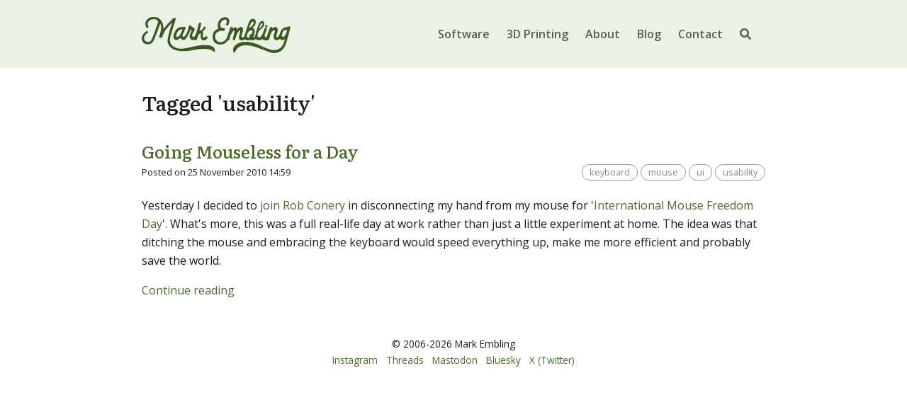

--- FILE ---
content_type: text/html; charset=UTF-8
request_url: https://markembling.info/tagged/usability
body_size: 9929
content:
<!DOCTYPE html>
<html lang="en">
<head>
    <title>Tagged 'usability' - Mark Embling</title>    <meta charset="utf-8">
<meta name="Author" content="Mark Embling" >
<meta name="viewport" content="width=device-width, initial-scale=1, shrink-to-fit=no" >    <link href="/feed" rel="alternate" type="application/rss+xml" title="Mark Embling (Recent Posts, RSS)" >
<link href="/lib/fontawesome-6.1.2/css/all.css" media="all" rel="stylesheet" type="text/css" >
<link href="/css/slippry.css" media="all" rel="stylesheet" type="text/css" >
<link href="/css/jquery.gpopover.css" media="all" rel="stylesheet" type="text/css" >
<link href="/css/site.css" media="all" rel="stylesheet" type="text/css" >
<link href="/css/print.css" media="print" rel="stylesheet" type="text/css" >
<link href="/images/favicon.ico" rel="shortcut icon" type="image/x-icon" >
<link href="/images/icon-128.png" rel="apple-touch-icon" >
<link href="/images/icon-152.png" rel="apple-touch-icon" sizes="152x152" >
<link href="/images/icon-167.png" rel="apple-touch-icon" sizes="167x167" >
<link href="/images/icon-180.png" rel="apple-touch-icon" sizes="180x180" >
<link href="/images/icon-192.png" rel="icon" sizes="192x192" >
<link href="/images/icon-128.png" rel="icon" sizes="128x128" >    <script type="text/javascript" src="/scripts/jquery-1.11.3.min.js"></script>
<script type="text/javascript" src="/scripts/slippry.min.js"></script>
<script type="text/javascript" src="/scripts/jquery.gpopover.js"></script>
<script type="text/javascript" src="/scripts/site.js"></script>
    <!--[if lt IE 9]>
    <script src="//html5shiv.googlecode.com/svn/trunk/html5.js"></script>
    <![endif]-->
</head>
<body>
        
    <a id="skipToContent" href="#content">Skip to content</a>

    
    <header class="branding clearfix">
        <div class="wrapper">
            <div class="nav-top-level">
                <button class="nav-toggle"><i class="fa-solid fa-bars fa-fw"></i></button>
            </div>

            <h1>
                <a href="/">
                    <?xml version="1.0"?>
<svg xmlns="http://www.w3.org/2000/svg" xmlns:svg="http://www.w3.org/2000/svg" viewBox="0 0 1824.611328 445.111481" stroke-linejoin="round" version="1.1" xml:space="preserve" class="logo">
    <g>
        <path d="m1232.15,288.7c-6.74,-0.48 -12.36,0.18 -18.26,-1.73c-11.35,-3.69 -16.65,-11.66 -19.77,-22.22c-3.67,-12.45 -0.88,-24.35 1.29,-36.74c2.81,-16.1 9.61,-30.94 12.54,-46.84c0.69,-3.77 2.32,-9.16 -2.35,-11.8c-4.48,-2.53 -8.49,0.47 -12.16,3.05c-12,8.45 -18.3,21.02 -23.84,33.95c-5.09,11.88 -9.84,23.94 -14.12,36.14c-3.58,10.21 -6.5,20.68 -9.23,31.16c-1.51,5.78 -4.42,9.27 -10.41,10.42c-6.17,1.18 -12.34,1.62 -17.46,-2.37c-4.25,-3.32 -2.79,-8.46 -1.45,-12.68c4.84,-15.19 7.3,-30.98 11.56,-46.24c4.42,-15.83 5.51,-32.16 9.46,-48c0.56,-2.26 -0.9,-6.4 -2.73,-7.48c-1.77,-1.05 -5.96,-0.18 -7.79,1.37c-9.39,8.01 -16.91,17.62 -23.36,28.21c-9.89,16.23 -17.33,33.46 -22.68,51.62c-2.63,8.93 -5.91,17.88 -6.91,27.04c-0.86,7.84 -5.24,12.38 -11.29,12.64c-7.73,0.35 -11.37,5.14 -14.88,9.81c-10.44,13.85 -22.83,25.26 -38.55,32.6c-10.89,5.08 -22.28,8.61 -34.64,8.22c-4.7,-0.14 -9.45,1.76 -14.17,1.72c-5.39,-0.03 -10.83,-0.9 -16.16,-1.92c-6.1,-1.18 -12.32,-2.35 -18.11,-4.53c-29.62,-11.14 -47,-32.87 -54.67,-63.26c-2.62,-10.39 -4.84,-20.79 -3.73,-31.36c2.84,-27.1 9.5,-52.87 30.5,-72.28c9.5,-8.78 20.33,-15.79 32.49,-20.47c6,-2.32 7.12,-4.39 5.46,-10.47c-3.92,-14.45 -6.14,-29.24 -4.41,-44.08c2.3,-19.68 8.83,-38.33 20.31,-54.45c5.56,-7.81 13.61,-14.34 21.67,-19.76c8.89,-5.97 18.52,-10.84 29.37,-13.53c14.69,-3.63 28.49,-1.55 42.24,3.09c14.68,4.95 22.69,15.48 26.41,30.52c5.31,21.47 -1.29,40.49 -10.25,59.2c-2.61,5.46 -9.85,7.21 -17.28,5.08c-1.79,-0.51 -3.58,-1.01 -5.32,-1.64c-8.58,-3.12 -10.59,-9.38 -5.18,-17.05c4.92,-6.99 7.93,-14.85 9.71,-22.96c2.92,-13.35 -5.9,-23.87 -19.33,-28.35c-9.21,-3.07 -15.8,1.1 -22.94,4.04c-8.12,3.35 -14.28,9.74 -20.38,16.05c-11.34,11.73 -17.23,25.7 -17.04,41.89c0.08,7.06 -0.86,14.02 1.35,21.34c3.05,10.12 12.78,18.17 22.88,19.15c8.83,0.86 17.55,2.77 26.36,3.82c4.33,0.51 5.6,2.76 5.24,6.57c-0.62,6.4 -0.93,12.86 -2.1,19.15c-1.08,5.76 -10.64,9.73 -17.43,7.82c-1.79,-0.5 -3.64,-1.5 -5.39,-1.37c-7.46,0.57 -14.8,-0.92 -22.37,-0.38c-13.11,0.95 -25.36,4.36 -37.03,9.79c-15.1,7.02 -25.39,18.71 -30.83,34.62c-7.66,22.41 -7.67,44.38 5.29,64.76c10.08,15.85 23.35,28 43.65,29.19c3.42,0.2 6.8,1.88 10.18,1.83c29.71,-0.42 53.04,-13.02 70.04,-37.35c8.42,-12.07 12.92,-26.01 17.83,-39.61c8.16,-22.64 15.21,-45.7 22.81,-68.55c3.7,-11.13 7.67,-22.16 11.31,-33.31c1.47,-4.49 3.74,-7.31 8.88,-7.12c4.66,0.18 9.34,-0.02 14,0.06c5.55,0.09 8.22,3.83 6.74,9.39c-0.4,1.48 -1.41,2.89 -1.46,4.35c-0.05,1.4 0.79,2.83 1.23,4.24c1.11,-0.55 2.26,-1.03 3.31,-1.67c6.92,-4.22 13.57,-8.99 20.8,-12.59c10.45,-5.21 19.18,-2.94 25.25,6.16c1.82,2.72 2.18,6.39 3.32,9.59c1.8,5.08 3.25,5.39 7.31,2.24c8.29,-6.46 16.17,-13.69 25.21,-18.86c9.41,-5.39 20.03,-8.64 30.31,-0.95c2.06,1.55 4.24,3.35 5.48,5.54c6.57,11.7 6.53,24.03 4.39,37.05c-2.83,17.34 -9.53,33.43 -14.19,50.15c-1.7,6.09 -2.31,12.63 -2.36,18.98c-0.05,5.76 1.65,11.75 7.62,14.22c5.89,2.44 16.04,-0.75 19.26,-6.11c4.13,-6.86 7.87,-14.05 10.86,-21.48c10.05,-25.02 14.54,-51.77 23.9,-77.08c8.24,-22.29 14.1,-45.47 22.46,-67.71c5.63,-14.99 11.99,-30.12 22.25,-42.71c7.17,-8.79 16.75,-14.88 28.77,-14.64c5.38,0.11 10.65,-0.47 16.33,1.4c5.62,1.86 10.11,4.39 13.39,8.65c9.05,11.78 13.61,24.83 9.9,39.95c-5.45,22.25 -17.54,40.37 -33.94,55.96c-6.15,5.85 -5.91,5.81 1.78,9.96c10.88,5.86 16.96,14.83 17.34,27.51c0.12,4.07 2.15,8.21 1.74,12.15c-1.06,10.07 -2.6,20.12 -4.69,30.02c-2.36,11.22 -6.71,21.79 -11.73,32.14c-1.34,2.77 -0.4,6.65 -0.51,10.03c3.76,-0.23 7.53,1.17 10.93,-2.53c7.24,-7.86 10.8,-17.65 13.91,-27.26c4.97,-15.36 7.94,-31.36 12.36,-46.92c3.46,-12.16 8.89,-23.84 11.56,-36.14c4.25,-19.58 12.03,-37.73 20.59,-55.5c5.31,-11.02 12.11,-21.5 23.3,-28.27c8.87,-5.37 23.86,-4.61 31.26,2.53c9.4,9.07 11.45,19.62 9.38,33.56c-3.86,25.97 -20.18,42.76 -38.94,58.93c-10.43,8.99 -23.81,14.94 -29.92,29.07c-7.72,17.85 -14.56,35.57 -13.38,55.48c0.75,12.62 10.86,19.12 23.56,17.47c13.71,-1.78 19.51,-12.08 25.97,-21.2c9.28,-13.13 14.81,-28.41 20.51,-43.43c5.79,-15.27 11.61,-30.53 17.14,-45.89c3.42,-9.51 16.2,-12.46 26.62,-6.93c4.08,2.17 3.01,7.03 2.03,9.93c-4.14,12.24 -9.5,24.07 -13.68,36.31c-5.09,14.92 -10.07,29.94 -13.79,45.23c-1.51,6.23 -1.48,13.43 2.62,19.74c3.69,5.7 8,7.13 13.11,2.78c7.4,-6.29 12.79,-14.23 15.89,-23.38c8.22,-24.28 15.88,-48.74 24.19,-72.99c2.58,-7.54 6.94,-14.46 9.72,-21.95c1.49,-4 3.74,-4.73 7.33,-4.57c3.65,0.16 7.33,0.02 10.99,0.03c7.47,0.03 7.49,0.03 9.83,7.92c1.19,3.99 3.89,5.17 7.46,3.53c3.37,-1.55 6.34,-3.97 9.71,-5.52c6.15,-2.83 12.31,-5.92 18.79,-7.65c2.84,-0.76 6.79,1 9.74,2.55c12.49,6.56 19.81,16.16 20.54,31.16c0.92,18.98 -5.72,36.06 -10.84,53.61c-2.43,8.33 -5.15,16.57 -7.26,24.97c-0.69,2.74 -0.48,6.05 0.36,8.78c2.78,8.96 11.66,10.65 19.79,3.12c6.96,-6.44 12.24,-14.43 15.72,-23.41c6.68,-17.23 12.08,-35.1 20.35,-51.53c8.63,-17.15 20.36,-32.6 39.35,-40.2c11.85,-4.75 24.02,-8.07 36.96,-7.3c4.13,0.24 7.88,-0.16 10.34,-4.03c2.47,-3.88 6.23,-4.42 10.35,-3.99c5.1,0.53 10.21,1.03 15.31,1.66c6.08,0.76 6.69,5.57 4.97,9.44c-5.68,12.82 -5.42,26.92 -9.53,40.05c-3.34,10.66 -5.75,21.62 -8.69,32.41c-3.74,13.77 -7.59,27.52 -11.41,41.27c-3.99,14.34 -7.93,28.7 -12.02,43.02c-3.91,13.7 -7.72,27.44 -12.04,41.01c-7.01,22.03 -16.91,42.91 -31.2,60.99c-16.49,20.86 -36.76,37.67 -61.7,48.2c-10.84,4.57 -21.82,7.94 -33.71,8c-4.44,0.01 -8.95,-0.93 -13.28,1.77c-1.67,1.05 -4.59,0.42 -6.88,0.11c-3.09,-0.42 -6.13,-1.87 -9.18,-1.84c-18,0.16 -34.81,-5.49 -51.55,-10.87c-13.46,-4.33 -26.46,-10.12 -39.68,-15.23c-11.78,-4.55 -23.55,-9.13 -35.36,-13.58c-16.44,-6.2 -32.86,-12.44 -49.39,-18.37c-15.68,-5.63 -31.5,-10.87 -47.25,-16.3c-15.37,-5.29 -31.09,-9.03 -47.11,-11.84c-16.09,-2.83 -32.13,-5.28 -48.5,-6.41c-7.68,-0.54 -15.6,-2.16 -23.17,-1.26c-16.64,1.98 -33.53,1.99 -49.77,7.61c-23.04,7.97 -42.4,20.31 -57.44,39.96c-7.34,9.58 -14.49,19.04 -19.54,29.99c-1.55,3.35 -2.34,7.16 -4.37,10.16c-4.02,5.97 -8.65,4.95 -13.1,-0.96c-5.45,-7.22 -6.64,-15.63 -7.57,-23.85c-2.64,-23.19 6.26,-42.18 22.23,-58.74c20.87,-21.61 46.65,-33.25 75.25,-40.65c15.42,-3.99 30.77,-5.95 46.57,-5.79c19.86,0.2 39.58,0.41 59.4,3.65c19.27,3.14 38.37,6.68 56.91,12.54c14.38,4.54 28.52,10.01 42.38,15.95c23.21,9.96 46.23,20.39 69.13,31.04c28.04,13.04 57.41,22.47 86.63,32.23c8.89,2.97 18.7,3.23 28.11,4.59c5.7,0.82 11.48,2.15 17.16,1.9c26.87,-1.18 52.33,-8.06 73.57,-24.83c18.77,-14.83 33.11,-33.63 40.55,-57.05c3.82,-12.04 8.78,-23.72 12.47,-35.8c1.31,-4.26 5.15,-8.47 1.65,-13.89c-1.44,-2.24 -1.77,-2.77 -4.04,-1.53c-3.52,1.91 -7.35,3.26 -10.8,5.27c-12.85,7.5 -23.97,2.56 -34.84,-4.55c-0.82,-0.54 -1.45,-1.38 -2.13,-2.11c-3.99,-4.28 -8.37,-3.6 -12.32,-0.34c-6.9,5.7 -14.77,8.81 -23.3,11.45c-19.22,5.96 -41.91,-5.04 -47.01,-27.14c-4.88,-21.14 0.07,-40.24 8.95,-58.78c3.56,-7.43 5.75,-14.64 5.35,-22.82c-0.24,-5.03 -1.34,-9.09 -6.18,-11.84c-4.97,-2.82 -8.14,-1.7 -12.83,1.63c-14.84,10.54 -24.07,24.99 -30.95,41.17c-5.58,13.12 -10.17,26.61 -12.69,40.77c-1.25,7.01 -3.36,13.89 -5.49,20.71c-1.27,4.09 -2.84,8.26 -5.14,11.83c-2.74,4.26 -6.64,6.3 -12.44,6.22c-11.04,-0.15 -22.11,1.65 -33.16,1.54c-5.79,-0.06 -11.91,-1.67 -17.24,-4.02c-4.46,-1.97 -8.47,-5.62 -11.79,-9.33c-2.74,-3.07 -4.04,-5.28 -8.2,-1.56c-9.45,8.43 -20.95,11.42 -33.44,13.57c-12.72,2.19 -23.24,-1.18 -33.9,-6.5c-2.24,-1.11 -4.14,-2.92 -6.14,-4.49c-5.68,-4.45 -7.47,-4.29 -13.1,0.13c-9.91,7.76 -20.61,13.91 -33.83,12.31c-5.53,-0.67 -11.25,-1.81 -16.25,-4.12c-4.23,-1.94 -7.47,-1.83 -11.74,-0.53c-8.45,2.56 -16.86,5.55 -26.06,4.84c-10.96,-0.84 -20.83,-4.24 -29.43,-11.07c-4.91,-3.89 -8.08,-3.91 -13.71,-0.45c-5.54,3.4 -11.28,6.51 -17.12,9.35c-2.49,1.21 -5.47,1.42 -9.23,2.09m88,-43c0.67,-3.05 1.59,-6.07 1.96,-9.15c1.36,-11.3 4.34,-20.78 17.32,-24.44c8.71,-2.46 14.21,-9.14 16.94,-18.38c1.82,-6.13 1.84,-12.1 1.72,-18.18c-0.16,-8.25 -8.04,-14.44 -16.12,-12.83c-15.87,3.17 -29.08,11.96 -37.17,25.05c-9.31,15.06 -17.25,31.54 -14.78,50.7c0.97,7.52 5.27,15.75 12.58,17.33c4.6,1 9.92,-0.3 14.7,-1.46c2.69,-0.66 3.4,-3.75 2.85,-8.64m402,-36c0,1.66 0.6,3.65 -0.1,4.93c-3.56,6.52 -1.55,13.46 -1.77,20.17c-0.18,5.4 3.1,9.71 6.86,9.83c6.04,0.18 12.46,1.34 17.47,-3.45c5.49,-5.24 11.77,-10.02 15.93,-16.2c10.1,-15 13.26,-33.03 19.31,-49.76c4.38,-12.09 -3.42,-18.5 -16.27,-14.95c-0.6,0.16 -1.2,0.38 -1.81,0.42c-17.04,1.01 -26.64,10.8 -31.69,26.37c-2.26,7 -5.26,13.77 -7.93,22.64m-354,-122c2.88,-7.58 7.1,-14.78 6.03,-23.42c-0.55,-4.48 -3.06,-6.97 -7.33,-7.54c-5.7,-0.75 -10.53,0.91 -14.87,5.01c-12.43,11.75 -20.15,26.29 -25.81,42.13c-1.76,4.92 -3.24,9.95 -5.09,14.83c-1.21,3.19 -2.43,6.78 1.01,8.61c2.57,1.37 6.14,0.98 9.28,1.06c0.69,0.02 1.31,-1.44 2.12,-1.99c14.37,-9.75 24.51,-23.28 34.66,-38.69m114,-6c-0.52,-1.67 -0.52,-4.04 -1.65,-4.87c-4.1,-2.99 -12.37,0.36 -16.41,5.57c-7.68,9.93 -12.1,21.54 -17.16,32.76c-2.5,5.57 -3.37,11.9 -4.74,17.94c-1.02,4.52 3.11,4.49 4.78,3.41c4.56,-2.95 9.24,-6.25 12.55,-10.45c6.17,-7.87 11.4,-16.47 17.04,-24.76c3.61,-5.31 5.7,-11.1 5.59,-19.6z"/>
        <path d="m364.15,196.7c-2.83,11.83 -5.67,22.65 -8.47,33.48c-1.87,7.23 -4.16,14.4 -5.42,21.73c-1.77,10.37 -3.74,20.86 -3.91,31.32c-0.34,21.25 5.92,41.09 18.08,58.35c7.46,10.59 18.69,17.8 29.41,25.14c14.54,9.97 30.87,15.7 47.76,19.83c6.5,1.59 13.42,1.4 20.13,2.18c4.41,0.51 8.8,1.96 13.17,1.85c12.73,-0.32 25.54,-0.48 38.14,-2.07c14.67,-1.85 29.14,-5.19 43.71,-7.79c8.09,-1.44 16.29,-2.37 24.32,-4.09c16.49,-3.53 32.81,-7.89 49.37,-11.06c16.93,-3.24 33.35,-8.56 50.49,-11.06c17.13,-2.49 34.31,-4.23 51.48,-6.23c23.15,-2.69 46.2,-1.71 69.2,-1.14c15.62,0.38 31.75,3.07 46.53,8.05c16.64,5.6 31.82,14.81 42.2,30.52c8.28,12.52 8.48,25.97 7.56,39.78c-0.16,2.52 -3.17,5.54 -5.65,6.9c-1.23,0.67 -4.75,-1.44 -6.37,-3.12c-11.65,-12.1 -25.65,-20.49 -41.58,-25.2c-11.08,-3.27 -22.75,-4.5 -33.92,-7.52c-9.07,-2.44 -18.44,-0.19 -27.12,-2.21c-9.54,-2.21 -19.02,-2.33 -28.22,-1.3c-12.42,1.39 -24.83,0.87 -37.19,1.84c-16.22,1.27 -32.42,3.39 -48.49,5.96c-12.34,1.97 -24.43,5.46 -36.72,7.77c-9.37,1.77 -18.9,2.6 -28.32,4.13c-11.2,1.83 -22.34,3.97 -33.52,5.95c-0.64,0.11 -1.33,-0.05 -1.99,0.02c-28.01,2.7 -56.13,2.74 -84.15,1.68c-19,-0.71 -38.32,-2.82 -56.59,-8.05c-24.44,-6.99 -47.83,-16.62 -68.5,-32.7c-18.62,-14.48 -30.58,-32.56 -37.71,-54.39c-1.94,-5.92 -2.49,-12.3 -3.72,-18.47c-0.73,-3.71 0.6,-7.34 -1.56,-11.4c-1.54,-2.88 1.45,-7.88 1.47,-11.94c0.08,-12.85 3.25,-25.12 5.7,-37.62c4.16,-21.19 9.95,-41.97 14.61,-63.03c3.67,-16.61 8.92,-32.9 13.98,-49.17c4.94,-15.92 10.52,-31.63 15.81,-47.44c0.69,-2.05 0.9,-4.42 2.11,-6.09c1.73,-2.41 2.88,-4.08 -0.08,-6.47c-2.99,-2.42 -4.18,0.16 -5.55,1.67c-11.84,13.06 -23.71,26.1 -35.33,39.36c-5.93,6.75 -11.09,14.18 -17.07,20.88c-18.38,20.58 -32.57,43.84 -43.98,68.79c-5.89,12.87 -10.72,26.22 -16.14,39.31c-1.06,2.56 -2.44,5.04 -4,7.33c-2.97,4.37 -5.99,8.16 -12.57,5.9c-4.43,-1.52 -9.54,-0.99 -14.06,-2.34c-2.87,-0.85 -5.32,-3.33 -7.76,-5.31c-3.59,-2.92 -0.42,-5.61 0.37,-8.52c4.53,-16.74 11.93,-32.62 14.92,-49.83c1.62,-9.3 2.47,-18.88 5.39,-27.78c3.52,-10.72 -1,-22.06 3.75,-32.42c-3.18,-8.15 -1.44,-16.73 -2.2,-25.1c-0.25,-2.77 -1.89,-5.56 -1.63,-8.22c0.41,-4.17 -2.24,-6.25 -4.79,-7.98c-1.73,-1.19 -4.26,-2.23 -5.6,2.16c-2.51,8.21 -6.58,15.93 -9.55,24.01c-9.56,26.05 -17.75,52.54 -27.82,78.46c-9.7,24.97 -20.04,49.71 -29.37,74.83c-7.92,21.33 -20.11,39.48 -36.87,54.72c-8.41,7.66 -18.12,12.24 -29.54,13.2c-5.41,0.45 -10.83,2.1 -16.17,1.82c-20.8,-1.09 -39.46,-7.97 -54.4,-22.93c-8.1,-8.12 -12.61,-18.54 -15.97,-29.33c-1.84,-5.96 -3.21,-12.15 -3.98,-18.33c-1.09,-8.71 1.42,-17.22 4.07,-25.27c7.61,-23.13 20.51,-43.06 39.54,-58.52c5.52,-4.49 12.02,-7.83 18.23,-11.42c3.17,-1.84 8.7,-0.16 9.98,2.98c1.63,4 2.08,8.59 4.23,12.22c3.26,5.53 0.6,8.84 -3.67,10.6c-11.56,4.75 -20.34,13.21 -27.42,22.61c-8.18,10.87 -15.43,22.94 -15.09,37.65c0.19,8.31 -0.63,16.53 3.89,24.41c7.68,13.38 19.87,19.62 33.89,23.42c3.64,0.99 7.43,1.88 11.16,1.96c15.58,0.34 26.79,-7.71 34.99,-20.01c11.38,-17.06 19.27,-35.84 26.19,-55.13c7.39,-20.58 15.89,-40.75 23.32,-61.32c5.98,-16.54 10.96,-33.45 16.62,-50.11c5.65,-16.65 11.71,-33.15 17.37,-49.79c6.23,-18.3 -0.82,-29.94 -14.62,-37.46c-7.51,-4.09 -15.3,-7.3 -24.49,-6.31c-5.25,0.56 -10.89,-2.23 -16.12,-1.58c-20.21,2.49 -39.52,7.45 -54.43,22.98c-15.95,16.6 -18.26,39.52 -8.46,59.13c2.17,4.32 6.74,9.47 5.7,12.86c-1.26,4.13 -7.31,6.78 -11.25,10.11c-1.01,0.86 -1.81,1.97 -2.85,2.8c-3.82,3.06 -8.47,2.74 -10.84,-1.17c-10.47,-17.3 -18.04,-35.59 -15.92,-56.32c1.18,-11.54 5.69,-22.2 11.89,-32.03c8.9,-14.1 20.21,-25.84 34.72,-34.24c8.19,-4.74 17.62,-5.83 26.57,-8.23c15.5,-4.16 31.51,-2.71 47.12,-1.71c16.45,1.05 32.6,5.67 46.35,15.67c21.68,15.76 36.89,36.59 44.99,62.01c3.98,12.48 5.61,25.71 8.21,38.61c1.44,7.1 2.46,14.28 4.1,21.32c1.14,4.89 3.93,5.72 6.7,2.13c6.57,-8.54 12.8,-17.35 19.24,-26c3.42,-4.6 6.79,-9.29 10.56,-13.61c6.66,-7.64 13.46,-15.19 20.48,-22.51c19.71,-20.55 39.64,-40.88 59.28,-61.49c3.25,-3.41 6.47,-4.97 11.19,-4.61c5.63,0.43 11.32,0.04 16.99,0.12c6.21,0.08 6.51,0.77 5.52,7.43c-2.58,17.33 -9.35,33.45 -14.69,49.93c-8.31,25.62 -17.07,51.05 -23.52,77.26c-3.92,15.88 -9.56,31.34 -14.48,46.97c-0.18,0.55 -0.89,0.93 -1.35,2.39z"/>
        <path d="m688.65,241.2c-4.5,12.17 -8.54,23.84 -12.48,35.53c-2.59,7.66 -5.45,9.99 -13.14,9.94c-5.99,-0.04 -12.9,1.81 -15.13,-6.95c-0.15,-0.59 -3.55,-0.93 -5.15,-0.44c-2.02,0.62 -3.61,2.53 -5.6,3.35c-11.82,4.86 -22.51,1.14 -31.76,-5.96c-11.81,-9.06 -17.3,-21.19 -17.6,-36.74c-0.31,-15.94 5.75,-29.41 11.43,-43.41c3.71,-9.13 10.65,-16.8 11.58,-27.26c0.35,-3.92 -0.92,-6.38 -3.53,-8.29c-2.45,-1.79 -5.36,-3.06 -8.26,-3.97c-0.43,-0.13 -2.11,2.85 -2.82,4.56c-3.42,8.25 -7.11,16.42 -9.95,24.87c-5.75,17.11 -13.77,33.06 -23.18,48.39c-4.4,7.16 -8.49,14.51 -12.94,21.63c-5.48,8.76 -12.75,16.62 -21.15,21.75c-11.16,6.82 -24.44,7.55 -36.09,-0.11c-5.68,-3.73 -10.19,-9.4 -14.79,-14.59c-3.79,-4.27 -8.68,-4.97 -13.2,-0.42c-6.6,6.63 -13.53,12.26 -22.21,16.44c-19.87,9.57 -43.79,1.53 -50.86,-18.14c-3.74,-10.4 -4.34,-20.51 -2.18,-31.75c2.09,-10.84 4.97,-21.24 8.53,-31.57c5.57,-16.13 13.31,-30.89 25.02,-43.71c7.75,-8.49 16.22,-16.21 26.14,-21.28c9.26,-4.73 19.67,-8.14 30.49,-8.33c12.25,-0.21 24.42,0.23 36.42,-3.8c6.16,-2.06 12.64,1.38 17.68,4.97c2.78,1.99 5.04,5.63 3.53,10.75c-4.94,16.68 -13.2,31.88 -19.99,47.73c-5.21,12.18 -12.03,23.76 -14.7,36.88c-1.03,5.08 -1.2,10.62 -0.44,15.75c1.24,8.21 13.89,11.55 20.67,5.83c9.23,-7.78 15.5,-17.69 21.25,-28.17c8.49,-15.49 15.46,-31.7 20.8,-48.36c3.77,-11.76 9.11,-23.39 9.21,-36.25c0.04,-4.39 1.16,-8.79 1.92,-13.17c1.02,-5.89 11.59,-15.91 17.4,-16.04c1.54,-0.03 3.74,1.56 4.6,3.02c7.54,12.72 19.97,19.04 32.65,24.74c18.72,8.41 22.17,20.39 13.44,40.7c-5.6,13.03 -13.47,25.07 -19.42,37.96c-3.21,6.96 -5.85,14.73 -6.18,22.24c-0.2,4.41 0.49,11.12 6.98,13.76c6.83,2.79 13.34,2.45 18.9,-2.13c9.82,-8.06 15.33,-19.37 19.43,-30.88c10.83,-30.42 19.2,-61.6 26.22,-93.13c2.44,-10.95 5.09,-21.85 8.08,-32.66c0.96,-3.5 2.84,-7 5.17,-9.77c1.65,-1.97 4.75,-3.81 7.23,-3.84c23.85,-0.32 21.57,2.04 17.4,19.25c-3.95,16.3 -8.58,32.43 -12.97,48.61c-1.54,5.68 -3.23,11.32 -4.95,16.95c-1.19,3.88 3.73,10.77 9.87,8.92c5.28,-1.6 11.36,-2.92 15.21,-6.42c9.44,-8.58 19.87,-16.74 23.07,-30.32c0.46,-1.96 2.71,-3.77 4.53,-5.1c5.58,-4.09 12.07,-1.43 18.14,-1.88c0.97,-0.08 2.98,2.17 3.02,3.38c0.1,3.51 0.21,7.35 -1.07,10.49c-6.78,16.58 -17,30.54 -32.24,40.49c-4.57,2.98 -4.59,4.54 -1.26,9.74c4.6,7.17 3.55,15.4 2.27,22.76c-1.47,8.47 -3.41,16.77 -3.6,25.44c-0.18,8.37 4.51,13.93 10.37,18.67c3.39,2.76 15.33,0 19.57,-4.06c3.85,-3.69 7.65,-7.43 11.29,-11.33c2.03,-2.17 3.58,-2.38 5.6,-0.05c1.97,2.26 4.22,4.26 6.33,6.39c8.63,8.7 8.69,13.32 1.12,22.76c-9.78,12.19 -22.24,20.14 -37.47,22.98c-9.49,1.77 -18.24,-2.19 -25.58,-7.89c-9.47,-7.36 -14.72,-17.32 -15.24,-29.63c-0.24,-5.74 -2.92,-11.88 -1.55,-17.07c2.25,-8.52 1.05,-16.87 1.61,-25.27c0.2,-2.98 0.48,-6.54 -2.88,-7.66c-2.98,-0.98 -5.94,-0.51 -8.89,2.22c-11.29,10.38 -18.22,23.28 -23.72,37.96m-234.5,-75.5c-3.52,4.19 -7.43,8.13 -10.5,12.63c-9.48,13.85 -16.53,28.93 -21.16,45.07c-2.73,9.53 1.65,19.99 9.28,21.18c10.87,1.7 20.85,-1.09 27.52,-10.24c6.03,-8.28 11.38,-17.14 16.23,-26.17c6.99,-13.01 13.32,-26.38 19.76,-39.68c1.33,-2.75 3.53,-6.73 2.51,-8.59c-1.69,-3.06 -5.38,-5.79 -8.8,-6.93c-3.13,-1.04 -7.19,-0.38 -10.54,0.59c-8.33,2.41 -16.5,5.4 -24.3,12.14z"/>
        <path d="m1522.65,101.2c2.83,-0.5 5.16,-0.54 7.49,-0.49c6.75,0.13 12.81,4.93 14.01,11.04c0.93,4.74 -5.64,13.45 -11.29,14.95c-7.72,2.06 -12.89,-0.85 -17.05,-6.98c-3.11,-4.58 -1.35,-7.95 0.48,-11.45c1.31,-2.52 3.86,-4.4 6.36,-7.07z"/>
    </g>
</svg>
                </a>
            </h1>

            <nav id="nav" class="clearfix">
    <div id="nav-wrapper">
        <ul id="navMain" class="nav-list" class="clearfix">
            <!-- <li><a href="/">Home</a></li> -->
            
                            <li><a href="/software">Software</a></li>
                            <li><a href="/3dprinting">3D Printing</a></li>
                            <li><a href="/about">About</a></li>
            
            <li>
                <a href="#" id="blog-link" data-popover="blog-subnav">Blog</a>
                <div id="blog-subnav" class="gpopover subnav" style="display:none">
                    <ul>
                        <li><a href="/archive">Archive</a></li>
                        <li><a href="/tags">Tags</a></li>
                    </ul>
                </div>
            </li>

            <li><a href="/contact">Contact</a></li>

            <li>
                <a href="#" id="search-link" data-popover="search-subnav"><i class="fa-solid fa-magnifying-glass" title="Search"></i></a>
                <div id="search-subnav" class="gpopover subnav search-popover" style="display:none">
                    <div id="search-container">
                        <form id="search-form" action="/search" method="get" style="margin: 0">
                            <input name="q" id="search-q" type="search" placeholder="Search..." />
                            <button type="submit" id="search-submit"><i class="fas fa-search"></i></button>
                        </form>
                    </div>
                </div>
            </li>
        </ul>
        
        <!-- <div id="search-container">
            <form id="search-form" action="/search" method="get" style="margin: 0;padding-top: 3px;">
                <input name="q" id="search-q" type="search" placeholder="Search..." />
                <button type="submit" id="search-submit"><i class="fas fa-search"></i></button>
            </form>
        </div> -->
    </div>
</nav>
        </div>
    </header>

    
    
    <div class="wrapper content">
        
        <main>
                            <h2>Tagged 'usability'</h2>
                    
            

    		<article class="blogPost">
    <h3><a href="/2010/11/mouseless-day">Going Mouseless for a Day</a></h3>
    <div class="postInfo clearfix">
		<p class="postStats">
        	Posted on <time datetime="2010-11-25T14:59:38+00:00">25 November 2010 14:59</time>
		</p>

		<ul class="tags"><li><a href="/tagged/keyboard">keyboard</a></li><li><a href="/tagged/mouse">mouse</a></li><li><a href="/tagged/ui">ui</a></li><li><a href="/tagged/usability">usability</a></li></ul>			
            </div>
	<div class="postBody">
        <p>Yesterday I decided to <a href="http://twitter.com/markembling/status/7162534339551232">join</a> <a href="http://blog.wekeroad.com/">Rob Conery</a> in disconnecting my hand from my mouse for '<a href="http://blog.wekeroad.com/2010/11/20/i-hates-meeces-to-pieces">International Mouse Freedom Day</a>'. What's more, this was a full real-life day at work rather than just a little experiment at home. The idea was that ditching the mouse and embracing the keyboard would speed everything up, make me more efficient and probably save the world.</p>

<p>    </div>
            <p><a href="/2010/11/mouseless-day">Continue reading</a></p>
    </article>            </main>
    </div>

    <footer class="footer">
        <div class="wrapper">
            <p>&copy; 2006-2026 Mark Embling</p>

    <!--Blog post content licensed under [CC BY-NC 4.0][1] unless otherwise noted.  
Logo / site design and all other content: all rights reserved.-->

<ul class="footer-list">
<!--<li><a href="#">Privacy</a></li>
<li><a href="#">Terms of Use</a></li>-->
<li><a rel="me" href="https://www.instagram.com/mark.embling/">Instagram</a></li>
<li><a rel="me" href="https://www.threads.net/@mark.embling">Threads</a></li>
<li><a rel="me" href="https://mastodon.social/@markembling">Mastodon</a></li>
<li><a rel="me" href="https://bsky.app/profile/markembling.info">Bluesky</a></li>
<li><a rel="me" href="http://www.twitter.com/markembling">X (Twitter)</a></li>
</ul>
        </div>
    </footer>
</body>
</html>


--- FILE ---
content_type: text/css
request_url: https://markembling.info/css/jquery.gpopover.css
body_size: 438
content:
/*
 * jquery-gpopover
 * http://github.com/markembling/jquery-gpopover
 *
 * A simple jQuery plugin for creating popover elements similar to Google's 
 * new 'apps' launcher/switcher.
 *
 * Copyright (c) 2013 Mark Embling (markembling.info)
 * Licensed under the BSD (3 clause) license.
 */

 .gpopover {
    background-color: #FFF;
    border: 1px solid #CCC;
    border-color: rgba(0, 0, 0, 0.2);
    border-radius: 2px;
    box-shadow: 0 2px 8px rgba(0, 0, 0, 0.1);
    display: none;
    padding: 12px;
    position: absolute;
    z-index: 998;
}

.gpopover .gpopover-arrow {
    border: 8px solid transparent;
    border-bottom-color: #FFF;
    border-top-width: 0;
    height: 0;
    position: absolute;
    width: 0;
    z-index: 999;
}

.gpopover .gpopover-arrow-shadow {
    border: 8px solid transparent;
    border-bottom-color: #C0C0C0;
    border-bottom-color: rgba(0, 0, 0, 0.275);
    border-top-width: 0;
    height: 0;
    position: absolute;
    width: 0;
    z-index: 997;
}


--- FILE ---
content_type: text/css
request_url: https://markembling.info/css/site.css
body_size: 3915
content:
@import"https://fonts.googleapis.com/css?family=Open+Sans:400,400i,600,600i";@import"https://fonts.googleapis.com/css?family=Roboto+Mono";@import"https://fonts.googleapis.com/css?family=Noto+Serif:400i,700i";@import"https://fonts.googleapis.com/css2?family=Literata:wght@500&display=swap";.gpopover{border-radius:3px;padding:16px 20px}body{color:#201918;background-color:#fff;font-family:"Open Sans","Helvetica Neue",Helvetica,Arial,serif;margin:0;padding:0;font-size:100%}p{margin:1em 0;padding:0}img{border:0}h2,h3,h4{font-family:Literata,serif;font-weight:500}h2{font-size:1.8rem;margin-bottom:1rem}h3{font-size:1.5rem}h4{font-size:1.2rem}strong{font-weight:600}main{margin:1.8rem 0}pre,code,kbd{font-family:"Roboto Mono",Consolas,Menlo,"Courier New",monospace}pre{background-color:#f5f3f1;color:#4a4a4a;padding:1.2rem;margin:1rem 0;overflow:auto;border-radius:3px;line-height:1.4}code{background-color:#f5f3f1;padding:.13em 0;border-radius:2px;font-size:.9em}code::before,code::after{letter-spacing:-0.15em;content:" "}pre code{overflow:visible;background-color:rgba(0,0,0,0);padding:0}pre code::before,pre code::after{content:normal}kbd{font-size:.9em;white-space:nowrap;color:#000;background-color:#f4f4f4;border-width:1px 2px 2px 1px;border-style:solid;border-color:#e6e6e6 #b4b4b4 #a0a0a0 #ddd;padding:2px 3px;margin:0 1px;-moz-border-radius:2px;-webkit-border-radius:2px;border-radius:2px}blockquote{background-color:#f5f3f1;padding:1.5rem 5rem;margin:1.5rem 0;background-position:top left;background-repeat:no-repeat;border-radius:3px;font-size:1.15rem;font-style:italic;font-family:"Noto Serif","Open Sans","Helvetica Neue",Helvetica,Arial,serif;position:relative}blockquote::after,blockquote::before{font-size:4rem;line-height:.8;color:#4b6a2b}blockquote::before{content:open-quote;position:absolute;vertical-align:top;left:2rem;top:1.5rem}blockquote::after{content:close-quote;position:absolute;vertical-align:bottom;padding-right:.1em;right:2rem;bottom:0}a:link,a:visited,a:active{color:#4b6a2b;text-decoration:none;background-color:inherit}a:hover,a:focus{text-decoration:underline;color:#4b6a2b}figure{display:block;margin:3rem 3.5rem}figure img{max-width:100%}figure figcaption{display:block;font-size:.85em;font-weight:600;margin-top:.4rem}hr{margin:0;padding:0;border:none;background-repeat:no-repeat;height:20px;clear:both}.container{padding:0 1rem}.wrapper{max-width:880px;margin:0 auto;padding:0 1rem}.branding{margin:0 auto;line-height:6rem;background-color:#ebf2e5}.branding h1{font-size:1.4rem;margin:0;float:left;font-family:Literata,serif;font-weight:500;letter-spacing:-0.015em}.branding h1 a:link,.branding h1 a:active,.branding h1 a:visited{color:#fff;text-decoration:none;color:#3e5824}.branding .logo{height:3.2rem;display:inline-block;vertical-align:middle;margin-top:-4px;margin-right:4px;fill:#3e5824;transition-duration:.2s;transition-property:transform}.branding .logo:hover{transform:scale(1.05)}.content{text-align:left;line-height:1.65}.content h2,.content h3,.content h4{line-height:1.4;margin-top:1.4rem;margin-bottom:1rem}.notice,.error{padding:1em;font-weight:bold}.notice{background-color:#ffe775}.error{background-color:#96271f;color:#fff}.notice ul,.error ul{margin:0 auto;padding:0;max-width:880px;text-align:left;list-style:none}.notice li,.error li{margin:0;padding:0}#loggedIn{background-color:#31461d;color:#fff;font-size:.85em;padding:.6em 1rem;text-align:left}#loggedIn a{color:#fff}#loggedInContent{max-width:880px;margin:0 auto}#loggedInStatus{float:left}#loggedInControls{float:right}#nav-wrapper{float:right}#nav{font-weight:600}ul.nav-list{margin:0 auto;margin:0 20px 0 0;font-weight:600}ul.nav-list li{display:inline;list-style-type:none;margin:0}ul.nav-list a:link,ul.nav-list a:visited,ul.nav-list a:active{margin-left:20px;text-decoration:none;color:#5a5a5a}ul.nav-list a:hover,ul.nav-list a:focus{text-decoration:underline}.subnav{line-height:1.9;border-radius:8px}.subnav ul{margin:0;padding:0}.subnav ul li{display:block}ul.nav-list .subnav a{display:block;margin-left:0}@media(max-width: 768px){#nav-wrapper{float:left;width:100%;padding-bottom:2rem}nav#nav{max-height:0;overflow:hidden;-webkit-transition:max-height 350ms ease-in-out;-moz-transition:max-height 350ms ease-in-out;-o-transition:max-height 350ms ease-in-out;transition:max-height 350ms ease-in-out;width:100%}nav#nav.open{max-height:1000px}ul#navMain{float:none;line-height:1.5}ul#navMain li{display:block;text-align:left;float:left;width:50%}ul#navMain a{display:block;margin:0;padding:.4rem 0}ul#navMain .subnav li{float:none}}@media(max-width: 400px){ul#navMain li{width:100%;float:none}}.nav-top-level{float:right}.nav-toggle{background-color:rgba(0,0,0,0);background-image:none;border:none;color:#5a5a5a;text-shadow:none;font-weight:normal;cursor:pointer;text-align:center;box-shadow:none;padding:.6em}@media(min-width: 769px){.nav-toggle{display:none}}.nav-basket:link,.nav-basket:visited,.nav-basket:active{color:#5a5a5a;border-radius:999px}.nav-basket:hover,.nav-basket:focus{text-decoration:none}.nav-basket--not-empty:link,.nav-basket--not-empty:visited,.nav-basket--not-empty:active{background-color:#3e5824;color:#fff;padding:.6em}.nav-basket--not-empty:hover,.nav-basket--not-empty:focus{background-color:#31461d;color:#fff}@media(max-width: 768px){.nav-basket__item-count{display:none}}.feature{background-color:#3e5824;color:#fff;padding:30px;margin-top:20px;border-radius:3px;box-shadow:0 2px 8px rgba(0,0,0,.2)}.feature h2,.feature-header{margin-top:0}.feature p{margin-bottom:0}.feature a{color:#fff;text-decoration:underline}.feature .btn{border-radius:999px;padding:8px 18px;background-color:rgba(0,0,0,0);border:2px solid rgba(255,255,255,.7);color:#fff;text-shadow:none;text-decoration:none;display:inline-block}.feature .btn:hover,.feature .btn:focus{border-color:#fff;background-color:rgba(0,0,0,0)}.feature-3dprinting{background-image:url(../images/feature_3dp.png);background-repeat:no-repeat;background-position:top right;background-size:auto 100%}.feature-3dprinting p{margin-right:45%}@media(max-width: 768px){.feature-3dprinting p{margin-right:0}}.feature-photos{background-image:url(../images/feature_ferns.jpg);background-position:center;background-size:cover}#nav-blog{border-top:solid 1px #91bbcb;float:left;background-color:#f5fcfe;width:100%}#archive,#tag-cloud-container{width:350px;float:left}#archive{padding:0 5px 0 10px}#tag-cloud-container{padding:0 10px 0 5px}ul.tag-cloud{margin:1em 0;padding:0;list-style-type:none;text-align:center}ul.tag-cloud li{display:inline-block}.tag{padding:0 .4em}.tag a{text-decoration:none}.tag.smallest{font-size:.8em}.tag.small{font-size:1em}.tag.medium{font-size:1.2em}.tag.large{font-size:1.5em}.tag.largest{font-size:1.8em}.paging .older{float:left}.paging .newer{float:right}.paging .older a,.paging .newer a{border:1px solid #31461d;background-color:#fff;padding:10px 18px;border-radius:999px}.paging .older a:hover,.paging .older a:focus,.paging .newer a:hover,.paging .newer a:focus{background-color:#31461d;color:#fff;text-decoration:none}.footer{text-align:center;margin:1rem 0;padding:1rem 0;clear:both;line-height:1.2;font-size:.85em}.footer p{margin:.5em 0;padding:0}.footer-list{margin-top:0;margin-bottom:0;padding:0;list-style:none}.footer-list li{display:inline-block}.footer-list li:not(:last-child){margin-right:.5rem}a#skipToContent{display:none}.content img.supplementary{display:block;float:right;margin-left:12px}.content img.decorative{display:block;float:right}.content img.preview{display:block;float:right;margin-left:12px}form{margin-bottom:1em}fieldset{padding:.75em 1.5em 1.5em 1.5em;margin:1em 0;border:1px solid #e0e0e0;-moz-border-radius:5px;-webkit-border-radius:5px;border-radius:8px}fieldset p{margin:0 0 .75em 0}legend{color:#363636;font-size:1.2em}.form-field{margin:0 0 1em 0}.errorText{color:#970000}.supplementary{font-style:italic;color:#a5a5a5}div.clearer{clear:both;margin-bottom:16px}.errorTrace{background-color:#e5faff;border:solid 1px #91bbcb;border-left:solid 4px #91bbcb;padding:8px;margin:1em 0;overflow:scroll}.breadcrumbs{font-size:.8em;margin:1em 0;border-bottom:dotted 1px #91bbcb}.breadcrumbs p{margin:0;padding:0}.breadcrumbs .current{font-weight:bold}.draft,.draft a{color:#999}.blogPost{margin:2rem 0}.blogPost h3,.blogPost h4{margin-bottom:0;margin:1rem 0;padding:0}.postInfo{font-size:.8em;margin:-1em 0 1.8em 0}.postStats{margin:0;float:left}.tags{float:right;margin:0;padding:0}.tags li{margin:0;padding:0;display:inline;list-style-type:none}.tags a{padding:1px 10px 2px;-webkit-border-radius:999px;-moz-border-radius:999px;border-radius:999px;color:#8a8a8a;border:1px solid #9a9a9a;white-space:nowrap;vertical-align:baseline;background-color:#fff;margin-left:4px;text-decoration:none}.tags a:hover,.tags a:focus{background-color:#31461d;border-color:#31461d;color:#fff}.tag_list{margin:2em 0 0 0;padding:0}.tag_list li{list-style-type:none;width:33%;float:left;margin-bottom:1em}.tag_list a{text-decoration:none;background-color:#fff;border:1px solid #6a6a6a;padding:3px 12px 4px;color:#606060;-webkit-border-radius:999px;-moz-border-radius:999px;border-radius:999px;white-space:nowrap;vertical-align:baseline}.tag_list a:hover,.tag_list a:focus{background-color:#31461d;border-color:#31461d;color:#fff}.tag_count{color:#a0a0a0}#infoBanner{background-color:#fff6c7;padding:5px;border-left:solid 1px #a59e82;border-bottom:solid 1px #a59e82;font-size:.9em;position:fixed;top:0;right:0}#infoBanner p{margin:0;padding:0}#wmd-preview{border:dotted 1px silver;padding:8px}#wmd-input{font-family:"Ubuntu Mono",Consolas,"Courier New",monospace}.grid{border-collapse:collapse}.grid th{text-align:left}.grid th,.grid td{border:solid 1px silver;padding:4px}.table{width:100%;border-collapse:collapse}.table thead{vertical-align:bottom}.table tr>th,.table tr>td{padding:.5rem;border-bottom-width:1px;border-bottom-style:solid;border-color:#d9d1c9}.table tr>th{border-bottom-width:3px}.table tr:last-of-type>td{border-width:0}.table-striped>tbody>tr:nth-of-type(odd)>td{background-color:#fcfbfb}.admin-controls{background-color:#31461d;color:#fff;border-radius:4px;padding:0 1em;font-size:.85em;margin-top:1em}.admin-controls a{color:#fff}.admin-popover{padding-bottom:6px;color:#201918}.admin-popover ul{margin:0;padding:0}.admin-popover ul li{display:block}.admin-popover a{display:block;margin-left:0;margin-bottom:10px;color:#3e5824}.btn,button,input[type=submit]{border-radius:999px;padding:8px 18px;background-color:rgba(0,0,0,0);border:2px solid #31461d;color:#31461d;text-shadow:none;text-decoration:none;display:inline-block;font-family:inherit;font-size:100%;cursor:pointer}.btn:hover,.btn:focus,button:hover,button:focus,input[type=submit]:hover,input[type=submit]:focus{background-color:#31461d;color:#fff;text-decoration:none}label{margin-bottom:.3em;display:inline-block}textarea,input[type=text],input[type=password],input[type=datetime],input[type=datetime-local],input[type=date],input[type=month],input[type=time],input[type=week],input[type=number],input[type=email],input[type=url],input[type=search],input[type=tel],input[type=color],select,.uneditable-input{border:1px solid #d9d9d9;border-top:1px solid silver;-webkit-border-radius:5px;-moz-border-radius:5px;border-radius:5px;-webkit-box-shadow:none;-moz-box-shadow:none;box-shadow:none;-webkit-transition:none;-moz-transition:none;-o-transition:none;transition:none;font-family:inherit;font-size:inherit;padding:8px;width:100%;display:block;box-sizing:border-box;height:40px}textarea{height:unset;resize:vertical}input[type=search]{-moz-appearance:textfield;-webkit-appearance:textfield;appearance:textfield}textarea:hover,input[type=text]:hover,input[type=password]:hover,input[type=datetime]:hover,input[type=datetime-local]:hover,input[type=date]:hover,input[type=month]:hover,input[type=time]:hover,input[type=week]:hover,input[type=number]:hover,input[type=email]:hover,input[type=url]:hover,input[type=search]:hover,input[type=tel]:hover,input[type=color]:hover,select:hover,.uneditable-input:hover{border:1px solid #b9b9b9;border-top:1px solid #a0a0a0;-webkit-box-shadow:inset 0 1px 2px rgba(0,0,0,.1);-moz-box-shadow:inset 0 1px 2px rgba(0,0,0,.1);box-shadow:inset 0 1px 2px rgba(0,0,0,.1);z-index:2}textarea:focus,input[type=text]:focus,input[type=password]:focus,input[type=datetime]:focus,input[type=datetime-local]:focus,input[type=date]:focus,input[type=month]:focus,input[type=time]:focus,input[type=week]:focus,input[type=number]:focus,input[type=email]:focus,input[type=url]:focus,input[type=search]:focus,input[type=tel]:focus,input[type=color]:focus,select:focus,.uneditable-input:focus,textarea.focused,input[type=text].focused,input[type=password].focused,input[type=datetime].focused,input[type=datetime-local].focused,input[type=date].focused,input[type=month].focused,input[type=time].focused,input[type=week].focused,input[type=number].focused,input[type=email].focused,input[type=url].focused,input[type=search].focused,input[type=tel].focused,input[type=color].focused,select.focused,.uneditable-input.focused{outline:none;border:1px solid #3e5824;-webkit-transition:none;-moz-transition:none;-o-transition:none;transition:none;-webkit-box-shadow:inset 0 1px 2px rgba(0,0,0,.3);-moz-box-shadow:inset 0 1px 2px rgba(0,0,0,.3);box-shadow:inset 0 1px 2px rgba(0,0,0,.3)}.search-popover{padding:8px 12px 8px 16px;border-radius:999px}#search-form{display:table;border-collapse:separate}#search-q,#search-submit{display:table-cell;position:relative}#search-q{border-radius:2px 0 0 2px;width:180px;border-width:0}#search-q::-webkit-input-placeholder{color:#adadad}#search-q:-moz-placeholder{color:#adadad}#search-q::-moz-placeholder{color:#adadad}#search-q:-ms-input-placeholder{color:#adadad}#search-q:hover{box-shadow:none}#search-q:hover::-webkit-input-placeholder,#search-q:focus::-webkit-input-placeholder{color:#adadad}#search-q:hover:-moz-placeholder,#search-q:focus:-moz-placeholder{color:#adadad}#search-q:hover::-moz-placeholder,#search-q:focus::-moz-placeholder{color:#adadad}#search-q:hover:-ms-input-placeholder,#search-q:focus:-ms-input-placeholder{color:#adadad}#search-q:focus,#search-submit:focus{z-index:2;box-shadow:none}#search-submit{padding:6px 6px 6px 6px;margin-left:4px;width:40px;border-width:2px}.clearfix{zoom:1}.clearfix:before,.clearfix:after{display:table;content:"";zoom:1;*display:inline}.clearfix:after{clear:both}.sy-pager li{width:.7em;height:.7em;margin:0 .6em 0 0}.sy-pager li.sy-active a{background-color:#00a3e0}.sy-caption-wrap{bottom:0;left:0;right:0}.sy-caption-wrap .sy-caption{left:0;background-color:rgba(0,0,0,.6);-moz-border-radius:0;-webkit-border-radius:0;border-radius:0;text-shadow:rgba(0,0,0,.3) 1px 1px 1px}.sy-controls li a:link,.sy-controls li a:visited{opacity:.7}.sy-controls li a:hover,.sy-controls li a:focus{opacity:.9}.sy-controls li a:after{background-image:url("../images/slippry-arrows.svg")}


--- FILE ---
content_type: text/css
request_url: https://markembling.info/css/print.css
body_size: 228
content:
div#nav {
	display: none;
}

div#content {
	max-width: none;
}
div#content a {
	border-bottom: none;
	text-decoration: none;
}

#notice {
	display: none;
}

div#footer {
	border: none;
	color: #000;
	background-color: inherit;
	max-width: none;
	margin: 3em auto 0 auto;
	font-family: Verdana, Arial, sans-serif;
	font-size: 0.7em;
	padding: 4px 0;
}
div#footer a {
	border-bottom: none;
	text-decoration: none;
}


--- FILE ---
content_type: application/javascript
request_url: https://markembling.info/scripts/site.js
body_size: 456
content:
(function($) {

    var NOTICE_HIDE_DELAY = 10000;

    $(function() {

        $("#notice")
            .delay(NOTICE_HIDE_DELAY)
            .slideUp();
        
        // Mobile menu toggle button
        $(".nav-toggle").click(function() {
            var $nav = $("#nav");
            if ($nav.hasClass("open")) {
                $nav.css('max-height', '');
                $nav.removeClass("open");
            } else {
                var navHeight = $('#nav-wrapper').outerHeight();
                $nav.css('max-height', navHeight);
                $nav.addClass("open");
            }
        });

        // Set up popovers for submenus
        $('#blog-link').gpopover({ width: 100 });
        $('#search-link').gpopover({
            width: 226,
            preventHide: true,
            onShow: function($popover) { $popover.find("input").focus(); }
        });

        // Set up sliders
        $('.slider').slippry({
            pause: 10000,
            speed: 1000,
            autoHoverDelay: 1000
        });

    });

})(jQuery);
